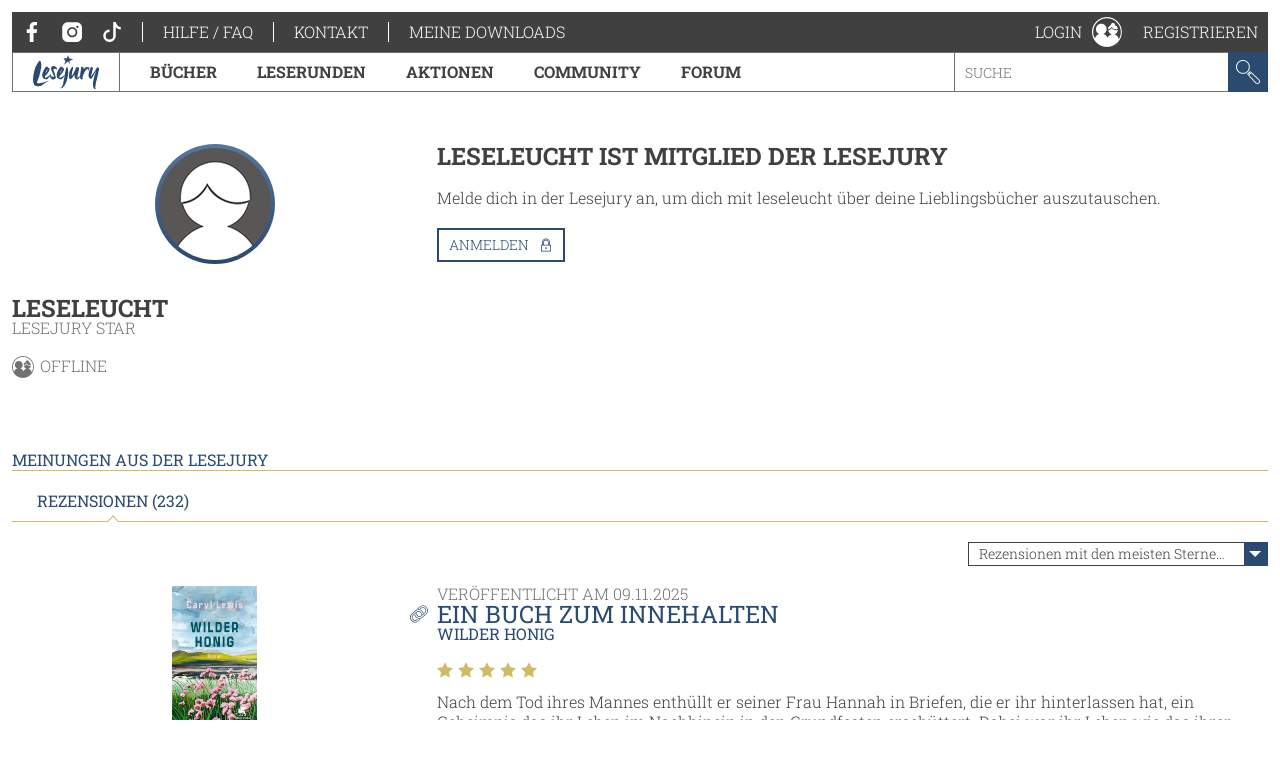

--- FILE ---
content_type: text/html; charset=utf-8
request_url: https://www.lesejury.de/nutzer/profil/leseleucht?tab=reviews&s=3&o=0
body_size: 15329
content:
<!doctype html>
<html lang="de">
<head>
    <link href="favicon.ico" rel="shortcut icon" type="image/ico">

                <meta charset="utf-8">
        <meta name="viewport" content="width=device-width, initial-scale=1, maximum-scale=5, user-scalable=no">
    
    <meta name="robots" content="noindex,follow,noodp">

    <title>Benutzerprofil - leseleucht | Lesejury</title>

    <link rel="canonical" href="/nutzer/profil/leseleucht">
            <script type="text/javascript">
            var lesejuryIconsConfig = [
                '/assets/toolkit/icons/all.svg',
                '/assets/toolkit/emoticons/all.svg'
            ];
            WebFontConfig = {
                google: {families: ['Roboto+Slab:100,300,400,700:latin']}
            };
        </script>
        <link rel="stylesheet" href="https://www.lesejury.de/assets/toolkit/styles/toolkit.css?v=1764584709">
    
    <script src="https://cloud.ccm19.de/app.js?apiKey=66b91735d8ba1ab2567a7b03cde9b2b71d3bb28d11c8d5f1&amp;domain=636e2121257eba62783050fb" referrerpolicy="origin"></script>
</head>
<body class="">
            <div class="layout-fluid">
            <header class="header">
                <div class="layout">
                    <div class="navigation-wrapper">
                        <span class="hamburger">Menu</span>
                        <div class="mobile-logo">
                            <a href="/">
                                <img itemprop="logo" src="/assets/toolkit/images/logos/lesejury_white.svg" alt="Lesejury">
                            </a>
                        </div>
                        <div class="navigation-inner">
                            <div class="navigation-meta">
    <ul class="navigation-meta__main">
    <li>
        <a class="navigation-meta__link" href="https://www.facebook.com/lesejury/" target="_blank">
            <svg class="icon">
                <use xlink:href="#icon-facebook"></use>
                <title>Facebook</title>
            </svg>
        </a>
        <a class="navigation-meta__link" href="https://www.instagram.com/lesejury/" target="_blank">
            <svg class="icon">
                <use xlink:href="#icon-instagram"></use>
                <title>Instagram</title>
            </svg>
        </a>
        <a class="navigation-meta__link" href="https://www.tiktok.com/@lesejury" target="_blank">
            <svg class="icon">
                <use xlink:href="#icon-tiktok"></use>
                <title>TikTok</title>
            </svg>
        </a>
    </li>
            <li><a href="https://www.lesejury.de/hilfe-faq" target="_self" class="navigation-meta__link">Hilfe / FAQ</a></li>
            <li><a href="https://www.lesejury.de/kontakt" target="_self" class="navigation-meta__link">Kontakt</a></li>
        <li><a href="https://www.lesejury.de/shop/downloads" class="navigation-meta__link" target="_self">Meine Downloads</a></li>
</ul>

</div>                            <nav class="navigation-main">
    <div class="navigation-main__logo" itemscope itemtype="http://schema.org/Organization">
        <a itemprop="url" href="/">
            <img itemprop="logo" src="/assets/toolkit/images/logos/lesejury.svg" alt="Lesejury">
        </a>
    </div>
            <div class="navigation-main-item">
        <a class="navigation-main-item__link" href="/buecher">
            Bücher
        </a>
                            <div class="navigation-main-item__dropdown">
                <div class="navigation-main-panel">
                    <div class="navigation-main-panel__link">
                        <a class="link-emphasized" href="/buecher">
                            Bücher
                            <span class="link-emphasized__icon">
                            <svg class="icon" role="presentation">
                                <use xlink:href="#icon-arrow-right"></use>
                            </svg>
                         </span>
                        </a>
                    </div>
                    <div class="navigation-main-panel__content">
                                                    <div class="navigation-main-panel__column">
                                                                    <span class="headline">
                                        Alle Genres
                                    </span>
                                                                                                    <ul class="navigation-link-list">
                                                                                    <li>
                                                                                                    <a class="navigation-link-list__link" href="/buecher/genres/fantasy-und-science-fiction">Fantasy &amp; Science Fiction</a>
                                                                                            </li>
                                                                                    <li>
                                                                                                    <a class="navigation-link-list__link" href="/buecher/genres/kinder-und-jugend">Kinder &amp; Jugend</a>
                                                                                            </li>
                                                                                    <li>
                                                                                                    <a class="navigation-link-list__link" href="/buecher/genres/krimis-und-thriller">Krimis &amp; Thriller</a>
                                                                                            </li>
                                                                                    <li>
                                                                                                    <a class="navigation-link-list__link" href="/buecher/genres/romane-erzaehlungen">Romane &amp; Erzählungen</a>
                                                                                            </li>
                                                                            </ul>
                                                            </div>
                                                    <div class="navigation-main-panel__column">
                                                                    <span class="headline">
                                        Jetzt stöbern!
                                    </span>
                                                                                                    <ul class="navigation-link-list">
                                                                                    <li>
                                                                                                    <a class="navigation-link-list__icon-link" href="/buecher/empfehlungen-stoebern/neuerscheinungen">
                                                        <svg class="icon" role="presentation">
                                                            <use xlink:href="#icon-new-releases" />
                                                        </svg> Neuerscheinungen
                                                    </a>
                                                                                            </li>
                                                                                    <li>
                                                                                                    <a class="navigation-link-list__icon-link" href="https://www.lesejury.de/rezensionen">
                                                        <svg class="icon" role="presentation">
                                                            <use xlink:href="#icon-reviews" />
                                                        </svg> Neueste Rezensionen
                                                    </a>
                                                                                            </li>
                                                                                    <li>
                                                                                                    <a class="navigation-link-list__icon-link" href="https://www.lesejury.de/praemien">
                                                        <svg class="icon" role="presentation">
                                                            <use xlink:href="#icon-book" />
                                                        </svg> Prämienshop
                                                    </a>
                                                                                            </li>
                                                                            </ul>
                                                            </div>
                                                <ul class="navigation-main-panel__teasers">
                                                            <li>
                                                                    </li>
                                                            <li>
                                                                    </li>
                                                    </ul>
                    </div>
                </div>
            </div>
            </div>
        <div class="navigation-main-item">
        <a class="navigation-main-item__link" href="https://www.lesejury.de/suche/treffer?f[campaign_type]=reading_circle">
            Leserunden
        </a>
                    </div>
        <div class="navigation-main-item">
        <a class="navigation-main-item__link" href="https://www.lesejury.de/aktionen">
            Aktionen
        </a>
                    </div>
        <div class="navigation-main-item">
        <a class="navigation-main-item__link" href="/community">
            Community
        </a>
                            <div class="navigation-main-item__dropdown">
                <div class="navigation-main-panel">
                    <div class="navigation-main-panel__link">
                        <a class="link-emphasized" href="/community">
                            Community
                            <span class="link-emphasized__icon">
                            <svg class="icon" role="presentation">
                                <use xlink:href="#icon-arrow-right"></use>
                            </svg>
                         </span>
                        </a>
                    </div>
                    <div class="navigation-main-panel__content">
                                                    <div class="navigation-main-panel__column">
                                                                    <span class="headline">
                                        Die Lesejury
                                    </span>
                                                                                                    <ul class="navigation-link-list">
                                                                                    <li>
                                                                                                    <a class="navigation-link-list__link" href="/community/aus-der-community/online-mitglieder">Lesejury Mitglieder</a>
                                                                                            </li>
                                                                                    <li>
                                                                                                    <a class="navigation-link-list__link" href="/community/aus-der-community/moderatoren">Moderatorinnen</a>
                                                                                            </li>
                                                                                    <li>
                                                                                                    <a class="navigation-link-list__link" href="/community/aus-der-community/autoren">Autor:innen in der Lesejury</a>
                                                                                            </li>
                                                                                    <li>
                                                                                                    <a class="navigation-link-list__link" href="/community/aus-der-community/rezension-des-monats">Rezensionen des Monats</a>
                                                                                            </li>
                                                                            </ul>
                                                            </div>
                                                    <div class="navigation-main-panel__column">
                                                                    <span class="headline">
                                        Wissenswertes
                                    </span>
                                                                                                    <ul class="navigation-link-list">
                                                                                    <li>
                                                                                                    <a class="navigation-link-list__link" href="/community/wissenswertes/teilnahme-an-leserunden">Wie funktionieren Leserunden?</a>
                                                                                            </li>
                                                                                    <li>
                                                                                                    <a class="navigation-link-list__link" href="/community/wissenswertes/wie-schreibt-man-eine-gute-rezension">Wie schreibt man eine gute Rezension?</a>
                                                                                            </li>
                                                                                    <li>
                                                                                                    <a class="navigation-link-list__link" href="/community/wissenswertes/bonuspunkteuebersicht">Bonuspunkteübersicht</a>
                                                                                            </li>
                                                                                    <li>
                                                                                                    <a class="navigation-link-list__link" href="/community/wissenswertes/unsere-badges">Unsere Badges</a>
                                                                                            </li>
                                                                                    <li>
                                                                                                    <a class="navigation-link-list__link" href="/community/wissenswertes/mitglieder-werben">Mitglieder werben</a>
                                                                                            </li>
                                                                            </ul>
                                                            </div>
                                                    <div class="navigation-main-panel__column">
                                                                    <span class="headline">
                                        Aus der Community
                                    </span>
                                                                                                    <ul class="navigation-link-list">
                                                                                    <li>
                                                                                                    <a class="navigation-link-list__link" href="http://www.lesejury.de/lounges/love-stories">LOVE STORIES</a>
                                                                                            </li>
                                                                                    <li>
                                                                                                    <a class="navigation-link-list__link" href="http://www.lesejury.de/lounges/crimetime">CRIME TIME</a>
                                                                                            </li>
                                                                                    <li>
                                                                                                    <a class="navigation-link-list__link" href="/community/die-community/baumhausbande">Die BaumhausBande</a>
                                                                                            </li>
                                                                            </ul>
                                                            </div>
                                                <ul class="navigation-main-panel__teasers">
                                                            <li>
                                                                    </li>
                                                            <li>
                                                                    </li>
                                                            <li>
                                                                            <a class="navigation-teaser" href="" style="background-image: url();">
                                            <div class="navigation-teaser__content">
                                                <strong class="navigation-teaser__title">
                                                    
                                                </strong>
                                                                                            </div>
                                        </a>
                                                                    </li>
                                                    </ul>
                    </div>
                </div>
            </div>
            </div>
        <div class="navigation-main-item">
        <a class="navigation-main-item__link" href="https://forum.lesejury.de">
            Forum
        </a>
                    </div>

    <form class="search-input" action="/suche/treffer" data-autocomplete-url="/suche/vorschlaege" method="GET">
        <input aria-label="Stichwort" name="q" type="text" placeholder="Suche" accesskey="s" value="">
        <button aria-label="Suchen" type="submit">
            <svg class="icon">
                <use xlink:href="#icon-search"></use>
                <title>Suchen</title>
            </svg>
        </button>
    </form>
</nav>
                        </div>
                        <ul class="navigation-meta__aside">
    <li>
    <div class="navigation-profile">
        <a class="navigation-profile__toggle navigation-wrapper__close" href="/anmelden" data-overlay="ajax" role="button">
            <span class="navigation-profile__label">
                Login
            </span>
            <svg class="icon" role="presentation">
                <use xlink:href="#icon-profile"></use>
            </svg>
        </a>
    </div>
</li>
<li><a href="/nutzer/registrieren" class="navigation-meta__link" target="_self">Registrieren</a></li>

</ul>
                    </div>
                </div>
            </header>
                    </div>
    
            <main class="main--no-breadcrumb">
                <section class="layout-grid layout-grid--sidebar-left">
        <div class="layout-grid__col">
            <div class="section">
    <div class="u-text-center">
            <div class="user-image
                     user-image--big                                                    user-image--with-role user-image--lounge
                            ">
                    <img src="/assets/toolkit/images/user-image/big.png" alt="Platzhalter für Profilbild" title="leseleucht">
                                        </div>
        </div>
    <header class="text-header">
        <h2 class="headline">leseleucht</h2>
                    <small class="text-header__subline">Lesejury Star</small>
            </header>
    <div class="online-status">
    <svg class="icon">
        <use xlink:href="#icon-profile"></use>

    </svg> offline
</div>    
    
    </div>

                    </div>
        <div class="layout-grid__col layout-grid--flex">
                            <div class="section">
                    <h3 class="headline">
                        leseleucht ist Mitglied der Lesejury
                    </h3>
                    <p class="paragraph">
                        Melde dich in der Lesejury an, um dich mit leseleucht über deine Lieblingsbücher auszutauschen.
                    </p>
                    <p>
                        <a role="button" class="button button--icon" href="/anmelden?alf=%2Fnutzer%2Fprofil%2Fleseleucht&alm=page" data-overlay="ajax" rel="nofollow">
                            Anmelden
                            <svg class="icon" role="presentation">
                                <use xlink:href="#icon-needs-login"></use>
                            </svg>
                        </a>
                    </p>
                </div>
                    </div>
    </section>

            <section class="layout" id="reviews">
    <h3 class="section-headline">Meinungen aus der Lesejury</h3>
    <div class="tabs" data-tabs-links="true">
        <nav class="tabs__nav tabs__scroll-buttons">
            <ul>
                                    <li><a class="tabs__link is-active-tab" href="/nutzer/profil/leseleucht" data-href="/nutzer/profil/leseleucht?tab=reviews#reviews" data-tab-id="tab-reviews">Rezensionen (232)</a></li>
                            </ul>
            <span class="tabs__scroll tabs__scroll--prev"></span>
            <span class="tabs__scroll tabs__scroll--next"></span>
        </nav>
    </div>
                        <div class="sort sort--align-right">
                <label class="input-select">
                    <select aria-label="Sortierung der Rezensionen">
                        <option value="/nutzer/profil/leseleucht?tab=reviews&s=1#reviews">am besten bewertete Rezensionen zuerst</option>
                        <option value="/nutzer/profil/leseleucht?tab=reviews&s=2#reviews">neueste Rezensionen zuerst</option>
                        <option value="/nutzer/profil/leseleucht?tab=reviews&s=3#reviews" selected="">Rezensionen mit den meisten Sternen zuerst</option>
                        <option value="/nutzer/profil/leseleucht?tab=reviews&s=4#reviews">Rezensionen mit den wenigsten Sternen zuerst</option>
                    </select>
                </label>
            </div>
                <article class="review"
      id="review_1071340" itemprop="review" itemscope itemtype="http://schema.org/Review">
        <aside class="review__sidebar">
            <div itemprop="itemReviewed" itemscope itemtype="http://schema.org/Thing">
                <meta itemprop="name" content="Wilder Honig">
                <meta itemprop="identifier" content="9783608966893">
                <meta itemprop="url" content="http://www.lesejury.de/caryl-lewis/buecher/wilder-honig/9783608966893">
            </div>
                            <a class="link" href="/caryl-lewis/buecher/wilder-honig/9783608966893">
    <figure class="product-flat product-flat--small u-block-center">
        <div class="product-flat__wrapper">
            <img class="product-flat__cover" src="https://www.lesejury.de/media/images/product-small/wilder-honig_9783608966893.jpg" alt="Cover-Bild Wilder Honig">
        </div>
                    </figure>
</a>
<h4 class="headline headline--tiny">
    <a class="link" href="/caryl-lewis/buecher/wilder-honig/9783608966893">Wilder Honig</a>
</h4>
Caryl Lewis                        <meta itemprop="author" content="leseleucht">
        </aside>
        <div class="review__main">
            <header class="text-header">
                                <small class="text-header__topline">Veröffentlicht am <meta itemprop="datePublished" content="2025-11-09">09.11.2025</small>
                <h3 class="headline">
                    <a class="copy-link" href="http://www.lesejury.de/rezensionen/deeplink/1071340/User" target="_self">
                        <meta itemprop="url" content="http://www.lesejury.de/rezensionen/deeplink/1071340/User">
                        <svg class="icon">
                            <use xlink:href="#icon-link"></use>
                        </svg>
                        <div class="copy-link__tooltip" style="display: none; opacity: 0; transform: translateX(0px) translateY(-50%);">
                            <button aria-label="Link kopieren" class="button button--icon" type="button">
                                Link kopieren
                                <svg class="icon" role="presentation">
                                    <use xlink:href="#icon-link"></use>
                                </svg>
                            </button>
                        </div>
                    </a>
                    <a class="link" href="javascript:" itemprop="headline">Ein Buch zum Innehalten</a>
                </h3>
                                    <small class="text-header__subline"><a class="link" href="/caryl-lewis/buecher/wilder-honig/9783608966893">Wilder Honig</a></small>
                                            </header>
            <div class="review__rating" itemprop="reviewRating" itemscope itemtype="http://schema.org/Rating">
                <div class="voting">
                    <span class="voting__votes-up">0</span>
                    <button aria-label="Positiv bewerten" class="vote-button"
                        type="button" data-voting-href="/abstimmen/rezension/1071340/up"
                        disabled>
                        <svg class="icon">
                            <use xlink:href="#icon-thumbs-up"></use>
                            <title>Positiv bewerten</title>
                        </svg>
                    </button>
                </div>
                <div class="star-rating">
            <span class="star-rating__star">
            <svg class="icon" role="presentation">
                <use xlink:href="#icon-star-filled" />
            </svg>
        </span>
            <span class="star-rating__star">
            <svg class="icon" role="presentation">
                <use xlink:href="#icon-star-filled" />
            </svg>
        </span>
            <span class="star-rating__star">
            <svg class="icon" role="presentation">
                <use xlink:href="#icon-star-filled" />
            </svg>
        </span>
            <span class="star-rating__star">
            <svg class="icon" role="presentation">
                <use xlink:href="#icon-star-filled" />
            </svg>
        </span>
            <span class="star-rating__star">
            <svg class="icon" role="presentation">
                <use xlink:href="#icon-star-filled" />
            </svg>
        </span>
    </div>                <meta itemprop="ratingValue" content="5" />
            </div>
            <div class="review__preview" aria-hidden>
                <p class="paragraph">Nach dem Tod ihres Mannes enthüllt er seiner Frau Hannah in Briefen, die er ihr hinterlassen hat, ein Geheimnis das ihr Leben im Nachhinein in den Grundfesten erschüttert. Dabei war ihr Leben wie das ihrer ...</p>
            </div>
            <div class="review__content">
                <p class="paragraph" itemprop="reviewBody">Nach dem Tod ihres Mannes enthüllt er seiner Frau Hannah in Briefen, die er ihr hinterlassen hat, ein Geheimnis das ihr Leben im Nachhinein in den Grundfesten erschüttert. Dabei war ihr Leben wie das ihrer Schwester Sadie und auch das von Megan, die alle drei im alten Obstgarten der Familie, wo Hannah noch immer lebt, aufeinander treffen, alles andere als einfach. Das Jahr, in dem der Leser die drei begleitet, bringt in ihrem Leben viel in Bewegung. Und die Bienen und die Äpfelbäume tragen ihren Teil dazu bei, dass sich das Beziehungsgefüge der drei neu ausrichten kann, indem es sich an der Natur und ihrem steten Wandel orientiert.<br />
Die Naturbeschreibungen in diesem Roman sind großartig und sehr intensiv. Man wäre als Leser selbst gern in diesem alten Garten. Bei der Betrachtung der Verlaufes der Natur innerhalb eines Jahres enthüllt sich dem Leser zum einen die Härte allen Lebens, das durch Werden und Vergehen gekennzeichnet ist. Zugleich bietet es ihm eine Reichhaltigkeit und Fülle, die kein menschengemachtes Leben je ersetzen könnte. In den Betrachtungen findet sich eine Tiefe und eine Ruhe, die nicht nur die Figuren des Buches zum Innehalten und Bedenken des eigenen Lebens veranlasst. Das Wunder, das sich täglich vor unseren Augen um uns herum in der Natur vollzieht, im Großen wie den Jahreszeiten wie im Kleinen, z. B. in einem Bienenstock oder im Wachsen eines Apfelbaumes macht die Autorin für uns erlebbar und erfahrbar, die wir im Alltag des Geschehens den Bezug zur Natur häufig vernachlässigen oder gar ganz verdrängt haben. Die Figuren des Romans nutzen die Herausforderungen, aber auch das Angebot der Natur, des Zurückgeworfenseins auf das Elementare und auf sich, um ihren Lebensweg zu überdenken. Und dass es dazu nie zu spät ist, zeigt sich daran, dass die Protagonistinnen ganz unterschiedlichen Alters sind und ganz unterschiedliche Lebensentwürfe haben. <br />
Für mich ein besonders intensives Leseerlebnis waren die Briefe von John an seine Frau Hannah: Sie thematisieren neben der individuellen Lebensthematik sehr viele allgemeine Themen, wie die Unzulänglichkeit von Sprache, die Frage von Schuld und Vergeben, die Vergeblichkeit, etwas Geschehenes oder Gesagtes im Nachhinein ändern zu können. Und sie verraten sehr viel Interessantes und Wissenswertes über die Bienen, die oftmals Spiegel sind für das menschliche Leben, denn auch in ihrem Leben geht es um Sprache, um die Erwartungshaltung anderer an das Leben, um Vergeblich- und Vergänglichkeit und um das Überleben.<br />
Ein sehr bedächtig geschriebenes Buch über die Frage, wie man leben will und kann, wobei der Rhythmus der Natur einen sehr gelungenen Rahmen dafür gibt, innezuhalten und nachzudenken.</p>
                                                    <ul class="rating-stats__entries">
                        <li><span class="rating-stats__label">Einzelne Kategorien</span></li>
                                                    <li>
                                <div class="star-rating">
            <span class="star-rating__star">
            <svg class="icon" role="presentation">
                <use xlink:href="#icon-star-filled" />
            </svg>
        </span>
            <span class="star-rating__star">
            <svg class="icon" role="presentation">
                <use xlink:href="#icon-star-filled" />
            </svg>
        </span>
            <span class="star-rating__star">
            <svg class="icon" role="presentation">
                <use xlink:href="#icon-star-filled" />
            </svg>
        </span>
            <span class="star-rating__star">
            <svg class="icon" role="presentation">
                <use xlink:href="#icon-star-filled" />
            </svg>
        </span>
            <span class="star-rating__star">
            <svg class="icon" role="presentation">
                <use xlink:href="#icon-star-filled" />
            </svg>
        </span>
    </div>                                Cover
                            </li>
                                                    <li>
                                <div class="star-rating">
            <span class="star-rating__star">
            <svg class="icon" role="presentation">
                <use xlink:href="#icon-star-filled" />
            </svg>
        </span>
            <span class="star-rating__star">
            <svg class="icon" role="presentation">
                <use xlink:href="#icon-star-filled" />
            </svg>
        </span>
            <span class="star-rating__star">
            <svg class="icon" role="presentation">
                <use xlink:href="#icon-star-filled" />
            </svg>
        </span>
            <span class="star-rating__star">
            <svg class="icon" role="presentation">
                <use xlink:href="#icon-star-filled" />
            </svg>
        </span>
            <span class="star-rating__star">
            <svg class="icon" role="presentation">
                <use xlink:href="#icon-star-filled" />
            </svg>
        </span>
    </div>                                Erzählstil
                            </li>
                                                    <li>
                                <div class="star-rating">
            <span class="star-rating__star">
            <svg class="icon" role="presentation">
                <use xlink:href="#icon-star-filled" />
            </svg>
        </span>
            <span class="star-rating__star">
            <svg class="icon" role="presentation">
                <use xlink:href="#icon-star-filled" />
            </svg>
        </span>
            <span class="star-rating__star">
            <svg class="icon" role="presentation">
                <use xlink:href="#icon-star-filled" />
            </svg>
        </span>
            <span class="star-rating__star">
            <svg class="icon" role="presentation">
                <use xlink:href="#icon-star-filled" />
            </svg>
        </span>
            <span class="star-rating__star">
            <svg class="icon" role="presentation">
                <use xlink:href="#icon-star-filled" />
            </svg>
        </span>
    </div>                                Handlung
                            </li>
                                                    <li>
                                <div class="star-rating">
            <span class="star-rating__star">
            <svg class="icon" role="presentation">
                <use xlink:href="#icon-star-filled" />
            </svg>
        </span>
            <span class="star-rating__star">
            <svg class="icon" role="presentation">
                <use xlink:href="#icon-star-filled" />
            </svg>
        </span>
            <span class="star-rating__star">
            <svg class="icon" role="presentation">
                <use xlink:href="#icon-star-filled" />
            </svg>
        </span>
            <span class="star-rating__star">
            <svg class="icon" role="presentation">
                <use xlink:href="#icon-star-filled" />
            </svg>
        </span>
            <span class="star-rating__star">
            <svg class="icon" role="presentation">
                <use xlink:href="#icon-star" />
            </svg>
        </span>
    </div>                                Charaktere
                            </li>
                                            </ul>
                                <ul class="action-list action-list--align-right">
                                                                            </ul>
            </div>
        </div>
        <button aria-label="Rezension auf-/zuklappen" class="open-close-button" title="Rezension auf-/zuklappen"></button>
    </article>
    <article class="review"
      id="review_1061444" itemprop="review" itemscope itemtype="http://schema.org/Review">
        <aside class="review__sidebar">
            <div itemprop="itemReviewed" itemscope itemtype="http://schema.org/Thing">
                <meta itemprop="name" content="Die Ausweichschule">
                <meta itemprop="identifier" content="9783988160225">
                <meta itemprop="url" content="http://www.lesejury.de/kaleb-erdmann/buecher/die-ausweichschule/9783988160225">
            </div>
                            <a class="link" href="/kaleb-erdmann/buecher/die-ausweichschule/9783988160225">
    <figure class="product-flat product-flat--small u-block-center">
        <div class="product-flat__wrapper">
            <img class="product-flat__cover" src="https://www.lesejury.de/media/images/product-small/die-ausweichschule_9783988160225.jpg" alt="Cover-Bild Die Ausweichschule">
        </div>
                    </figure>
</a>
<h4 class="headline headline--tiny">
    <a class="link" href="/kaleb-erdmann/buecher/die-ausweichschule/9783988160225">Die Ausweichschule</a>
</h4>
Kaleb Erdmann                        <meta itemprop="author" content="leseleucht">
        </aside>
        <div class="review__main">
            <header class="text-header">
                                <small class="text-header__topline">Veröffentlicht am <meta itemprop="datePublished" content="2025-10-16">16.10.2025</small>
                <h3 class="headline">
                    <a class="copy-link" href="http://www.lesejury.de/rezensionen/deeplink/1061444/User" target="_self">
                        <meta itemprop="url" content="http://www.lesejury.de/rezensionen/deeplink/1061444/User">
                        <svg class="icon">
                            <use xlink:href="#icon-link"></use>
                        </svg>
                        <div class="copy-link__tooltip" style="display: none; opacity: 0; transform: translateX(0px) translateY(-50%);">
                            <button aria-label="Link kopieren" class="button button--icon" type="button">
                                Link kopieren
                                <svg class="icon" role="presentation">
                                    <use xlink:href="#icon-link"></use>
                                </svg>
                            </button>
                        </div>
                    </a>
                    <a class="link" href="javascript:" itemprop="headline">Was kann und was darf Kunst?</a>
                </h3>
                                    <small class="text-header__subline"><a class="link" href="/kaleb-erdmann/buecher/die-ausweichschule/9783988160225">Die Ausweichschule</a></small>
                                            </header>
            <div class="review__rating" itemprop="reviewRating" itemscope itemtype="http://schema.org/Rating">
                <div class="voting">
                    <span class="voting__votes-up">0</span>
                    <button aria-label="Positiv bewerten" class="vote-button"
                        type="button" data-voting-href="/abstimmen/rezension/1061444/up"
                        disabled>
                        <svg class="icon">
                            <use xlink:href="#icon-thumbs-up"></use>
                            <title>Positiv bewerten</title>
                        </svg>
                    </button>
                </div>
                <div class="star-rating">
            <span class="star-rating__star">
            <svg class="icon" role="presentation">
                <use xlink:href="#icon-star-filled" />
            </svg>
        </span>
            <span class="star-rating__star">
            <svg class="icon" role="presentation">
                <use xlink:href="#icon-star-filled" />
            </svg>
        </span>
            <span class="star-rating__star">
            <svg class="icon" role="presentation">
                <use xlink:href="#icon-star-filled" />
            </svg>
        </span>
            <span class="star-rating__star">
            <svg class="icon" role="presentation">
                <use xlink:href="#icon-star-filled" />
            </svg>
        </span>
            <span class="star-rating__star">
            <svg class="icon" role="presentation">
                <use xlink:href="#icon-star-filled" />
            </svg>
        </span>
    </div>                <meta itemprop="ratingValue" content="5" />
            </div>
            <div class="review__preview" aria-hidden>
                <p class="paragraph">Kaleb Erdmann, einst Schüler des Gutenberg Gymnasium in Erfurt und gerade in der 5. Klasse, als der Amoklauf des ehemaligen Schülers Robert Steinhäuser ganz Erfurt erschütterte, schreibt in diesem Roman ...</p>
            </div>
            <div class="review__content">
                <p class="paragraph" itemprop="reviewBody">Kaleb Erdmann, einst Schüler des Gutenberg Gymnasium in Erfurt und gerade in der 5. Klasse, als der Amoklauf des ehemaligen Schülers Robert Steinhäuser ganz Erfurt erschütterte, schreibt in diesem Roman über sich selbst, wie er versucht, einen Roman über den Amoklauf in Erfurt zu schreiben. Dabei geht es weniger um den Amoklauf selber, als um den Romanautoren und sein Ringen mit seinen Erinnerungen und der Fragen, wie und ob er sie überhaupt in Kunst fassen kann und darf. Welche Aufgabe hat Kunst? Was kann Kunst leisten? Was darf Kunst, was nicht? Darf sie „in fremden Töpfen rühren“ und alte Wunden wieder aufreißen oder soll sie sogar Geschehenes vor dem Vergessen bewahren? Kann sie bei der Bewältigung helfen und wenn ja, wie? <br />
Sehr differenziert und ohne jeglichen Betroffenheitskult schreibt der junge Autor über einen jungen Autor, seinen Schreib- und Verwerfungsprozess. Er hat keine fertigen Antworten, dafür stellt er aber umso klügere Fragen. Er misstraut sich und seiner Erinnerung, worauf er aber voll vertrauen darf, ist seine Sensibilität im Umgang mit den schrecklichen Ereignissen, seine schonungslose Ehrlichkeit auch in Bezug auf sich selbst und seine Bereitschaft, auf fertige Antworten und auch einen fertigen Roman über das Thema zu verzichten. In Auseinandersetzung mit anderen Versuchen zu diesem und Themen ähnlicher Art führt er dabei ein spannendes Zwigespräch mit der Kunst. Dabei schreibt er in einem sehr angenehmen Schreibstil, der den Leser gut durch den schwierigen Stoff trägt und ihm diesen teils etwas hilflos wirkenden jungen Mann sehr sympathisch werden lässt. Ein wenig irritierend ist die Vorliebe des Ich-Erzählers dafür alles, was er isst, auch genauestens zum Gegenstand seines Schreibens zu machen. Genauso wirken die oft unangenehmen Eindrücke und Bilder, z. B. von einer Kunstinszenierung mit rohen Fleisch oder die Szene, in der sich der Erzähler in der Klokabine eines ICE umziehen muss, weil er seine Unterkunft auf seinen Recherchereisen fluchtartig verlassen hat. Auch seine Attitiüde, während der Übernachtung in fremden Zimmern in eine Wasserflasche zu urinieren, ist nicht gerade das Appetitlichste. Aber diese Details werden immer entweder im Roman selbst reflektiert oder gehören irgendwie zum Gesamtbild.<br />
Auf jeden Fall ein spannend zu lesenden, nachdenklich stimmendes Buch weniger über das Thema Amoklauf als über das Thema des adäquaten Umgangs mit einem Ereignis, auf das keiner vorbereitet war, insbesondere in der künstlerischen Darstellung. Lohnenswert zu lesen.</p>
                                                    <ul class="rating-stats__entries">
                        <li><span class="rating-stats__label">Einzelne Kategorien</span></li>
                                                    <li>
                                <div class="star-rating">
            <span class="star-rating__star">
            <svg class="icon" role="presentation">
                <use xlink:href="#icon-star-filled" />
            </svg>
        </span>
            <span class="star-rating__star">
            <svg class="icon" role="presentation">
                <use xlink:href="#icon-star-filled" />
            </svg>
        </span>
            <span class="star-rating__star">
            <svg class="icon" role="presentation">
                <use xlink:href="#icon-star-filled" />
            </svg>
        </span>
            <span class="star-rating__star">
            <svg class="icon" role="presentation">
                <use xlink:href="#icon-star-filled" />
            </svg>
        </span>
            <span class="star-rating__star">
            <svg class="icon" role="presentation">
                <use xlink:href="#icon-star-filled" />
            </svg>
        </span>
    </div>                                Cover
                            </li>
                                                    <li>
                                <div class="star-rating">
            <span class="star-rating__star">
            <svg class="icon" role="presentation">
                <use xlink:href="#icon-star-filled" />
            </svg>
        </span>
            <span class="star-rating__star">
            <svg class="icon" role="presentation">
                <use xlink:href="#icon-star-filled" />
            </svg>
        </span>
            <span class="star-rating__star">
            <svg class="icon" role="presentation">
                <use xlink:href="#icon-star-filled" />
            </svg>
        </span>
            <span class="star-rating__star">
            <svg class="icon" role="presentation">
                <use xlink:href="#icon-star-filled" />
            </svg>
        </span>
            <span class="star-rating__star">
            <svg class="icon" role="presentation">
                <use xlink:href="#icon-star-filled" />
            </svg>
        </span>
    </div>                                Erzählstil
                            </li>
                                                    <li>
                                <div class="star-rating">
            <span class="star-rating__star">
            <svg class="icon" role="presentation">
                <use xlink:href="#icon-star-filled" />
            </svg>
        </span>
            <span class="star-rating__star">
            <svg class="icon" role="presentation">
                <use xlink:href="#icon-star-filled" />
            </svg>
        </span>
            <span class="star-rating__star">
            <svg class="icon" role="presentation">
                <use xlink:href="#icon-star-filled" />
            </svg>
        </span>
            <span class="star-rating__star">
            <svg class="icon" role="presentation">
                <use xlink:href="#icon-star-filled" />
            </svg>
        </span>
            <span class="star-rating__star">
            <svg class="icon" role="presentation">
                <use xlink:href="#icon-star-filled" />
            </svg>
        </span>
    </div>                                Handlung
                            </li>
                                                    <li>
                                <div class="star-rating">
            <span class="star-rating__star">
            <svg class="icon" role="presentation">
                <use xlink:href="#icon-star-filled" />
            </svg>
        </span>
            <span class="star-rating__star">
            <svg class="icon" role="presentation">
                <use xlink:href="#icon-star-filled" />
            </svg>
        </span>
            <span class="star-rating__star">
            <svg class="icon" role="presentation">
                <use xlink:href="#icon-star-filled" />
            </svg>
        </span>
            <span class="star-rating__star">
            <svg class="icon" role="presentation">
                <use xlink:href="#icon-star-filled" />
            </svg>
        </span>
            <span class="star-rating__star">
            <svg class="icon" role="presentation">
                <use xlink:href="#icon-star-filled" />
            </svg>
        </span>
    </div>                                Charaktere
                            </li>
                                            </ul>
                                <ul class="action-list action-list--align-right">
                                                                            </ul>
            </div>
        </div>
        <button aria-label="Rezension auf-/zuklappen" class="open-close-button" title="Rezension auf-/zuklappen"></button>
    </article>
    <article class="review"
      id="review_1059793" itemprop="review" itemscope itemtype="http://schema.org/Review">
        <aside class="review__sidebar">
            <div itemprop="itemReviewed" itemscope itemtype="http://schema.org/Thing">
                <meta itemprop="name" content="Es könnte so einfach sein">
                <meta itemprop="identifier" content="9783570105740">
                <meta itemprop="url" content="http://www.lesejury.de/anne-handorf/buecher/es-koennte-so-einfach-sein/9783570105740">
            </div>
                            <a class="link" href="/anne-handorf/buecher/es-koennte-so-einfach-sein/9783570105740">
    <figure class="product-flat product-flat--small u-block-center">
        <div class="product-flat__wrapper">
            <img class="product-flat__cover" src="https://www.lesejury.de/media/images/product-small/es-koennte-so-einfach-sein_9783570105740.jpg" alt="Cover-Bild Es könnte so einfach sein">
        </div>
                    </figure>
</a>
<h4 class="headline headline--tiny">
    <a class="link" href="/anne-handorf/buecher/es-koennte-so-einfach-sein/9783570105740">Es könnte so einfach sein</a>
</h4>
Anne Handorf                        <meta itemprop="author" content="leseleucht">
        </aside>
        <div class="review__main">
            <header class="text-header">
                                <small class="text-header__topline">Veröffentlicht am <meta itemprop="datePublished" content="2025-10-13">13.10.2025</small>
                <h3 class="headline">
                    <a class="copy-link" href="http://www.lesejury.de/rezensionen/deeplink/1059793/User" target="_self">
                        <meta itemprop="url" content="http://www.lesejury.de/rezensionen/deeplink/1059793/User">
                        <svg class="icon">
                            <use xlink:href="#icon-link"></use>
                        </svg>
                        <div class="copy-link__tooltip" style="display: none; opacity: 0; transform: translateX(0px) translateY(-50%);">
                            <button aria-label="Link kopieren" class="button button--icon" type="button">
                                Link kopieren
                                <svg class="icon" role="presentation">
                                    <use xlink:href="#icon-link"></use>
                                </svg>
                            </button>
                        </div>
                    </a>
                    <a class="link" href="javascript:" itemprop="headline">Die schönste Zeitverschwendung der Welt</a>
                </h3>
                                    <small class="text-header__subline"><a class="link" href="/anne-handorf/buecher/es-koennte-so-einfach-sein/9783570105740">Es könnte so einfach sein</a></small>
                                            </header>
            <div class="review__rating" itemprop="reviewRating" itemscope itemtype="http://schema.org/Rating">
                <div class="voting">
                    <span class="voting__votes-up">0</span>
                    <button aria-label="Positiv bewerten" class="vote-button"
                        type="button" data-voting-href="/abstimmen/rezension/1059793/up"
                        disabled>
                        <svg class="icon">
                            <use xlink:href="#icon-thumbs-up"></use>
                            <title>Positiv bewerten</title>
                        </svg>
                    </button>
                </div>
                <div class="star-rating">
            <span class="star-rating__star">
            <svg class="icon" role="presentation">
                <use xlink:href="#icon-star-filled" />
            </svg>
        </span>
            <span class="star-rating__star">
            <svg class="icon" role="presentation">
                <use xlink:href="#icon-star-filled" />
            </svg>
        </span>
            <span class="star-rating__star">
            <svg class="icon" role="presentation">
                <use xlink:href="#icon-star-filled" />
            </svg>
        </span>
            <span class="star-rating__star">
            <svg class="icon" role="presentation">
                <use xlink:href="#icon-star-filled" />
            </svg>
        </span>
            <span class="star-rating__star">
            <svg class="icon" role="presentation">
                <use xlink:href="#icon-star-filled" />
            </svg>
        </span>
    </div>                <meta itemprop="ratingValue" content="5" />
            </div>
            <div class="review__preview" aria-hidden>
                <p class="paragraph">Während der Literaturkritiker und Nachbar der Bestseller-Autorin Vera Albach ihre Romane mit dem Stempel „Zeitverschwendung“ brandmarkt, ist die Lektüre von „Es könnte so einfach sein“ die schönste Zeitverschwendung ...</p>
            </div>
            <div class="review__content">
                <p class="paragraph" itemprop="reviewBody">Während der Literaturkritiker und Nachbar der Bestseller-Autorin Vera Albach ihre Romane mit dem Stempel „Zeitverschwendung“ brandmarkt, ist die Lektüre von „Es könnte so einfach sein“ die schönste Zeitverschwendung der Welt sowie die Lektüre all der Bücher, die ihre Leser unterhalten, berühren, sie mit Figuren zusammenführen, die sie gerne in ihr Leben lassen, die ihnen für ein paar Stunden die Möglichkeit bieten, in ein anderes Leben zu schlüpfen. Das alles kann man von „Es könnte so einfach sein“ behaupten. Es ist ein warmherzig, aber bisweilen auch mit beißendem Witz geschriebenes Buch über eine Frau, die man für ihr Leben bewundern, aber nicht immer beneiden kann. Vera Albach beginnt als Sekretärin in einem Verlag unter anderem für Groschenromane. Als sie für den Autor einer Doktor-Reihe einspringen muss, ist dies der erste Schritt auf ihrem Weg zu einer erfolgreichen Autorin oder korrekterweise zu einem erfolgreichen Autor. Denn in der jungen BRD der 60er und 70er Jahre kann eine Frau keine Karriere machen, weder in der Politik noch in der sonstigen Berufswelt und eben auch nicht als Autorin. Also ist sie oder wird vielmehr gezwungen unter männlichem Pseudonym zu veröffentlichen. Für ihre Karriere opfert sie viel, z. B. eigene Kinder. Dafür hat sie einen wundervollen Mann, der ihr den Rücken freihält und akzeptiert, dass sie diejenige ist, die in der Beziehung den Erfolg verbucht und das Geld verdient. Als Ersatzkinder dienen ihr die Töchter ihrer Geschwister, junge Frauen, die in einer Zeit, in der die Möglichkeit besteht, dass eine Frau Bundeskanzlerin werden kann, ihren Mann bzw. ihr Frau zu stehen versuchen.<br />
Mit großartigem Humor, aber auch mit dem nötigen Ernst und mit melancholisch-nachdenklichen Zwischentönen zeichnet der Roman von Anne Handorf ein lebendiges Bild der Mentalitätsgeschichte der jungen Bundesrepublik, die Rückständigkeit der von Männern dominierten Welt, die sich diese nach dem Krieg von den Frauen wieder zurückerobert haben und sie mit eisernem Griff und einer Menge Vorurteile zu verteidigen versuchen. Dabei ist das Buch keineswegs ein feministisches Manifest. Mit leisen und nachdenklichen Worten thematisiert es die Frage nach der Rollenverteilung zwischen Mann und Frau, nach dem Recht der Frau auf Selbstverwirklichung, zu dem auch der Wunsch oder eben Nicht-Wunsch nach Kindern gehört. Vera Albach zeigt uns eine Frau, die ihr ganzes Leben versucht hat, ihren Weg zu gehen, auch wenn er oft im Schatten von Männern lag, nur bezeichnender Weise nicht im Schatten ihres eigenen Mannes. Leo ist ein ganz wundervoller Charakter, bei dem sich nicht nur die Tochter ihrer Nichte fragt, wo man wohl so einen herbekommt. Mit viel Verständnis und noch mehr Fortschrittlichkeit steht er seinen Mann, indem er den starken Mann hinter einer starken Frau darstellt, mit den liebenswerten Schwächen, die er hat. <br />
Der Roman ist ein Buch, in dem man sich gleich zu Hause fühlt. Das Leben mit Vera und Leo Albach lädt den Leser zum Verweilen, Mitfiebern, Mitlachen, Mittrauern und Mitfeiern ein. Für alle Münsteraner bietet es darüber hinaus viel charmantes Lokalkolorit, allerdings mit wesentlich mehr Humor und Witz, als den Münsterländern gewöhnlich zugeschrieben wird. </p>
                                                    <ul class="rating-stats__entries">
                        <li><span class="rating-stats__label">Einzelne Kategorien</span></li>
                                                    <li>
                                <div class="star-rating">
            <span class="star-rating__star">
            <svg class="icon" role="presentation">
                <use xlink:href="#icon-star-filled" />
            </svg>
        </span>
            <span class="star-rating__star">
            <svg class="icon" role="presentation">
                <use xlink:href="#icon-star-filled" />
            </svg>
        </span>
            <span class="star-rating__star">
            <svg class="icon" role="presentation">
                <use xlink:href="#icon-star-filled" />
            </svg>
        </span>
            <span class="star-rating__star">
            <svg class="icon" role="presentation">
                <use xlink:href="#icon-star-filled" />
            </svg>
        </span>
            <span class="star-rating__star">
            <svg class="icon" role="presentation">
                <use xlink:href="#icon-star-filled" />
            </svg>
        </span>
    </div>                                Cover
                            </li>
                                                    <li>
                                <div class="star-rating">
            <span class="star-rating__star">
            <svg class="icon" role="presentation">
                <use xlink:href="#icon-star-filled" />
            </svg>
        </span>
            <span class="star-rating__star">
            <svg class="icon" role="presentation">
                <use xlink:href="#icon-star-filled" />
            </svg>
        </span>
            <span class="star-rating__star">
            <svg class="icon" role="presentation">
                <use xlink:href="#icon-star-filled" />
            </svg>
        </span>
            <span class="star-rating__star">
            <svg class="icon" role="presentation">
                <use xlink:href="#icon-star-filled" />
            </svg>
        </span>
            <span class="star-rating__star">
            <svg class="icon" role="presentation">
                <use xlink:href="#icon-star-filled" />
            </svg>
        </span>
    </div>                                Erzählstil
                            </li>
                                                    <li>
                                <div class="star-rating">
            <span class="star-rating__star">
            <svg class="icon" role="presentation">
                <use xlink:href="#icon-star-filled" />
            </svg>
        </span>
            <span class="star-rating__star">
            <svg class="icon" role="presentation">
                <use xlink:href="#icon-star-filled" />
            </svg>
        </span>
            <span class="star-rating__star">
            <svg class="icon" role="presentation">
                <use xlink:href="#icon-star-filled" />
            </svg>
        </span>
            <span class="star-rating__star">
            <svg class="icon" role="presentation">
                <use xlink:href="#icon-star-filled" />
            </svg>
        </span>
            <span class="star-rating__star">
            <svg class="icon" role="presentation">
                <use xlink:href="#icon-star-filled" />
            </svg>
        </span>
    </div>                                Handlung
                            </li>
                                                    <li>
                                <div class="star-rating">
            <span class="star-rating__star">
            <svg class="icon" role="presentation">
                <use xlink:href="#icon-star-filled" />
            </svg>
        </span>
            <span class="star-rating__star">
            <svg class="icon" role="presentation">
                <use xlink:href="#icon-star-filled" />
            </svg>
        </span>
            <span class="star-rating__star">
            <svg class="icon" role="presentation">
                <use xlink:href="#icon-star-filled" />
            </svg>
        </span>
            <span class="star-rating__star">
            <svg class="icon" role="presentation">
                <use xlink:href="#icon-star-filled" />
            </svg>
        </span>
            <span class="star-rating__star">
            <svg class="icon" role="presentation">
                <use xlink:href="#icon-star-filled" />
            </svg>
        </span>
    </div>                                Charaktere
                            </li>
                                            </ul>
                                <ul class="action-list action-list--align-right">
                                                                            </ul>
            </div>
        </div>
        <button aria-label="Rezension auf-/zuklappen" class="open-close-button" title="Rezension auf-/zuklappen"></button>
    </article>
    <article class="review"
      id="review_1059761" itemprop="review" itemscope itemtype="http://schema.org/Review">
        <aside class="review__sidebar">
            <div itemprop="itemReviewed" itemscope itemtype="http://schema.org/Thing">
                <meta itemprop="name" content="Das Jahr voller Bücher und Wunder">
                <meta itemprop="identifier" content="9783442496891">
                <meta itemprop="url" content="http://www.lesejury.de/libby-page/buecher/das-jahr-voller-buecher-und-wunder/9783442496891">
            </div>
                            <a class="link" href="/libby-page/buecher/das-jahr-voller-buecher-und-wunder/9783442496891">
    <figure class="product-flat product-flat--small u-block-center">
        <div class="product-flat__wrapper">
            <img class="product-flat__cover" src="https://www.lesejury.de/media/images/product-small/das-jahr-voller-buecher-und-wunder_9783442496891.jpg" alt="Cover-Bild Das Jahr voller Bücher und Wunder">
        </div>
                    </figure>
</a>
<h4 class="headline headline--tiny">
    <a class="link" href="/libby-page/buecher/das-jahr-voller-buecher-und-wunder/9783442496891">Das Jahr voller Bücher und Wunder</a>
</h4>
Libby Page                        <meta itemprop="author" content="leseleucht">
        </aside>
        <div class="review__main">
            <header class="text-header">
                                <small class="text-header__topline">Veröffentlicht am <meta itemprop="datePublished" content="2025-10-12">12.10.2025</small>
                <h3 class="headline">
                    <a class="copy-link" href="http://www.lesejury.de/rezensionen/deeplink/1059761/User" target="_self">
                        <meta itemprop="url" content="http://www.lesejury.de/rezensionen/deeplink/1059761/User">
                        <svg class="icon">
                            <use xlink:href="#icon-link"></use>
                        </svg>
                        <div class="copy-link__tooltip" style="display: none; opacity: 0; transform: translateX(0px) translateY(-50%);">
                            <button aria-label="Link kopieren" class="button button--icon" type="button">
                                Link kopieren
                                <svg class="icon" role="presentation">
                                    <use xlink:href="#icon-link"></use>
                                </svg>
                            </button>
                        </div>
                    </a>
                    <a class="link" href="javascript:" itemprop="headline">Cecilia Ahern trifft Hallmark Channel</a>
                </h3>
                                    <small class="text-header__subline"><a class="link" href="/libby-page/buecher/das-jahr-voller-buecher-und-wunder/9783442496891">Das Jahr voller Bücher und Wunder</a></small>
                                            </header>
            <div class="review__rating" itemprop="reviewRating" itemscope itemtype="http://schema.org/Rating">
                <div class="voting">
                    <span class="voting__votes-up">0</span>
                    <button aria-label="Positiv bewerten" class="vote-button"
                        type="button" data-voting-href="/abstimmen/rezension/1059761/up"
                        disabled>
                        <svg class="icon">
                            <use xlink:href="#icon-thumbs-up"></use>
                            <title>Positiv bewerten</title>
                        </svg>
                    </button>
                </div>
                <div class="star-rating">
            <span class="star-rating__star">
            <svg class="icon" role="presentation">
                <use xlink:href="#icon-star-filled" />
            </svg>
        </span>
            <span class="star-rating__star">
            <svg class="icon" role="presentation">
                <use xlink:href="#icon-star-filled" />
            </svg>
        </span>
            <span class="star-rating__star">
            <svg class="icon" role="presentation">
                <use xlink:href="#icon-star-filled" />
            </svg>
        </span>
            <span class="star-rating__star">
            <svg class="icon" role="presentation">
                <use xlink:href="#icon-star-filled" />
            </svg>
        </span>
            <span class="star-rating__star">
            <svg class="icon" role="presentation">
                <use xlink:href="#icon-star-filled" />
            </svg>
        </span>
    </div>                <meta itemprop="ratingValue" content="5" />
            </div>
            <div class="review__preview" aria-hidden>
                <p class="paragraph">Der Anlass ist ein trauriger: Tillys Mann ist vor einem halben Jahr gestorben, als ein Anruf des Buchhändlers Alfie Lane sie in ängstliches Erstaunen versetzt. Ihr Mann hat ihr ein „Jahr voller <br />
Bücher“ ...</p>
            </div>
            <div class="review__content">
                <p class="paragraph" itemprop="reviewBody">Der Anlass ist ein trauriger: Tillys Mann ist vor einem halben Jahr gestorben, als ein Anruf des Buchhändlers Alfie Lane sie in ängstliches Erstaunen versetzt. Ihr Mann hat ihr ein „Jahr voller <br />
Bücher“ hinterlassen, die sie aus ihrer Trauer reißen und ihr dabei helfen sollen, das zu finden, was ihr Leben ausmacht. Dabei helfen der Lesemaus Tilly aber nicht nur die verschiedensten Bücher über Wildcampen, Kreativität, Romane, die in Paris oder der Toskana spielen, sondern auch der zurückhaltende Buchhändler Alfie, der nicht nur mit den Verlusten in seiner Vergangenheit zu kämpfen hat, sondern auch um die Zukunft seiner Buchhandlung.<br />
Ein wenig erinnert sie schon, die Botschaften aus dem Jenseits, hier die Briefe von Tillys Ehemann, die in den Büchern liegen, die er ihr zugedacht hat, an „P.S. – Ich liebe Dich“. Und von der Stimmung fühlt man sich gerade zum Ende hin versetzt in einen Hallmark Weihnachtsfilm. Auch aus den vielen anderen Büchern, die an unterschiedlichsten Stellen des Romans genannt werden oder in der Romanhandlung eine Rolle spielen, fließt viel Inspiration in die stimmungsvollen zwölf Monate, die der Leser an der Seite von Tilly verbringt. <br />
Wer Bücher und Buchhandlungen liebt, wird auch diese Geschichte lieben, denn es ist eine zaubervolle Idee, dieses Jahr voller Bücher. Was die Autorin auf jeden Fall beherrscht, ist das Entwickeln liebenswürdiger, vielseitiger Charaktere und das Inszenieren verschiedener Stimmungen. Das Buch liest sich leicht und flüssig und ist, auch wenn es viele Tränen und melancholische Momente gibt, doch immer von einem heiter-optimistischen Grundton getragen. Es ist inspririerend im Hinblick auf die vielen genannten Titel und macht auf jeden Fall Lust aufs Lesen und Stöbern in Buchhandlung und darauf, sich von den Büchern vielleicht auch einmal dazu anregen zu lassen, dem eigenen Leben etwas mehr Abenteuerlust und Farbenfreude angedeihen zu lassen. Auch wenn es manchmal ein gewissen Hang zum Kitsch und zur Sentimentalität verspürt, bietet das Buch doch für ein paar Stunden Lesefreude und Herzenswärme in verschiedenem, je für sich stimmungsvollen Ambiente. Der Roman bedient gekonnt die Hebel, die Leser:Innen für Augenblicke die Welt um sich herum vergessen lassen und gute Laune machen. Ein Erfolgsrezept, wie es die Cecilia Aherns oder Hallmarks dieser Welt bereits zu vor für sich und die Leser:Innen ihrer Bücher bzw. Zuschauerinnen ihrer Filme zu nutzen wussten.</p>
                                                    <ul class="rating-stats__entries">
                        <li><span class="rating-stats__label">Einzelne Kategorien</span></li>
                                                    <li>
                                <div class="star-rating">
            <span class="star-rating__star">
            <svg class="icon" role="presentation">
                <use xlink:href="#icon-star-filled" />
            </svg>
        </span>
            <span class="star-rating__star">
            <svg class="icon" role="presentation">
                <use xlink:href="#icon-star-filled" />
            </svg>
        </span>
            <span class="star-rating__star">
            <svg class="icon" role="presentation">
                <use xlink:href="#icon-star-filled" />
            </svg>
        </span>
            <span class="star-rating__star">
            <svg class="icon" role="presentation">
                <use xlink:href="#icon-star-filled" />
            </svg>
        </span>
            <span class="star-rating__star">
            <svg class="icon" role="presentation">
                <use xlink:href="#icon-star-filled" />
            </svg>
        </span>
    </div>                                Cover
                            </li>
                                                    <li>
                                <div class="star-rating">
            <span class="star-rating__star">
            <svg class="icon" role="presentation">
                <use xlink:href="#icon-star-filled" />
            </svg>
        </span>
            <span class="star-rating__star">
            <svg class="icon" role="presentation">
                <use xlink:href="#icon-star-filled" />
            </svg>
        </span>
            <span class="star-rating__star">
            <svg class="icon" role="presentation">
                <use xlink:href="#icon-star-filled" />
            </svg>
        </span>
            <span class="star-rating__star">
            <svg class="icon" role="presentation">
                <use xlink:href="#icon-star-filled" />
            </svg>
        </span>
            <span class="star-rating__star">
            <svg class="icon" role="presentation">
                <use xlink:href="#icon-star-filled" />
            </svg>
        </span>
    </div>                                Erzählstil
                            </li>
                                                    <li>
                                <div class="star-rating">
            <span class="star-rating__star">
            <svg class="icon" role="presentation">
                <use xlink:href="#icon-star-filled" />
            </svg>
        </span>
            <span class="star-rating__star">
            <svg class="icon" role="presentation">
                <use xlink:href="#icon-star-filled" />
            </svg>
        </span>
            <span class="star-rating__star">
            <svg class="icon" role="presentation">
                <use xlink:href="#icon-star-filled" />
            </svg>
        </span>
            <span class="star-rating__star">
            <svg class="icon" role="presentation">
                <use xlink:href="#icon-star-filled" />
            </svg>
        </span>
            <span class="star-rating__star">
            <svg class="icon" role="presentation">
                <use xlink:href="#icon-star" />
            </svg>
        </span>
    </div>                                Handlung
                            </li>
                                                    <li>
                                <div class="star-rating">
            <span class="star-rating__star">
            <svg class="icon" role="presentation">
                <use xlink:href="#icon-star-filled" />
            </svg>
        </span>
            <span class="star-rating__star">
            <svg class="icon" role="presentation">
                <use xlink:href="#icon-star-filled" />
            </svg>
        </span>
            <span class="star-rating__star">
            <svg class="icon" role="presentation">
                <use xlink:href="#icon-star-filled" />
            </svg>
        </span>
            <span class="star-rating__star">
            <svg class="icon" role="presentation">
                <use xlink:href="#icon-star-filled" />
            </svg>
        </span>
            <span class="star-rating__star">
            <svg class="icon" role="presentation">
                <use xlink:href="#icon-star-half" />
            </svg>
        </span>
    </div>                                Charaktere
                            </li>
                                            </ul>
                                <ul class="action-list action-list--align-right">
                                                                            </ul>
            </div>
        </div>
        <button aria-label="Rezension auf-/zuklappen" class="open-close-button" title="Rezension auf-/zuklappen"></button>
    </article>
    <article class="review"
      id="review_1059746" itemprop="review" itemscope itemtype="http://schema.org/Review">
        <aside class="review__sidebar">
            <div itemprop="itemReviewed" itemscope itemtype="http://schema.org/Thing">
                <meta itemprop="name" content="Whisperwicks – Die Suche nach den Flüsterflammen">
                <meta itemprop="identifier" content="9783328303817">
                <meta itemprop="url" content="http://www.lesejury.de/jordan-lees/buecher/whisperwicks-die-suche-nach-den-fluesterflammen/9783328303817">
            </div>
                            <a class="link" href="/jordan-lees/buecher/whisperwicks-die-suche-nach-den-fluesterflammen/9783328303817">
    <figure class="product-flat product-flat--small u-block-center">
        <div class="product-flat__wrapper">
            <img class="product-flat__cover" src="https://www.lesejury.de/media/images/product-small/whisperwicks-die-suche-nach-den-fluesterflammen_9783328303817.jpg" alt="Cover-Bild Whisperwicks – Die Suche nach den Flüsterflammen">
        </div>
                    </figure>
</a>
<h4 class="headline headline--tiny">
    <a class="link" href="/jordan-lees/buecher/whisperwicks-die-suche-nach-den-fluesterflammen/9783328303817">Whisperwicks – Die Suche nach den Flüsterflammen</a>
</h4>
Jordan Lees                        <meta itemprop="author" content="leseleucht">
        </aside>
        <div class="review__main">
            <header class="text-header">
                                <small class="text-header__topline">Veröffentlicht am <meta itemprop="datePublished" content="2025-10-12">12.10.2025</small>
                <h3 class="headline">
                    <a class="copy-link" href="http://www.lesejury.de/rezensionen/deeplink/1059746/User" target="_self">
                        <meta itemprop="url" content="http://www.lesejury.de/rezensionen/deeplink/1059746/User">
                        <svg class="icon">
                            <use xlink:href="#icon-link"></use>
                        </svg>
                        <div class="copy-link__tooltip" style="display: none; opacity: 0; transform: translateX(0px) translateY(-50%);">
                            <button aria-label="Link kopieren" class="button button--icon" type="button">
                                Link kopieren
                                <svg class="icon" role="presentation">
                                    <use xlink:href="#icon-link"></use>
                                </svg>
                            </button>
                        </div>
                    </a>
                    <a class="link" href="javascript:" itemprop="headline">Eine Welt voll überbordender Phantasie</a>
                </h3>
                                    <small class="text-header__subline"><a class="link" href="/jordan-lees/buecher/whisperwicks-die-suche-nach-den-fluesterflammen/9783328303817">Whisperwicks – Die Suche nach den Flüsterflammen</a></small>
                                            </header>
            <div class="review__rating" itemprop="reviewRating" itemscope itemtype="http://schema.org/Rating">
                <div class="voting">
                    <span class="voting__votes-up">0</span>
                    <button aria-label="Positiv bewerten" class="vote-button"
                        type="button" data-voting-href="/abstimmen/rezension/1059746/up"
                        disabled>
                        <svg class="icon">
                            <use xlink:href="#icon-thumbs-up"></use>
                            <title>Positiv bewerten</title>
                        </svg>
                    </button>
                </div>
                <div class="star-rating">
            <span class="star-rating__star">
            <svg class="icon" role="presentation">
                <use xlink:href="#icon-star-filled" />
            </svg>
        </span>
            <span class="star-rating__star">
            <svg class="icon" role="presentation">
                <use xlink:href="#icon-star-filled" />
            </svg>
        </span>
            <span class="star-rating__star">
            <svg class="icon" role="presentation">
                <use xlink:href="#icon-star-filled" />
            </svg>
        </span>
            <span class="star-rating__star">
            <svg class="icon" role="presentation">
                <use xlink:href="#icon-star-filled" />
            </svg>
        </span>
            <span class="star-rating__star">
            <svg class="icon" role="presentation">
                <use xlink:href="#icon-star-filled" />
            </svg>
        </span>
    </div>                <meta itemprop="ratingValue" content="5" />
            </div>
            <div class="review__preview" aria-hidden>
                <p class="paragraph">Das hat Jordan Lees in seinem Erstlingsroman „Whisperwicks – Die Suche nach den Flüsterflammen“ geschaffen. Benjamiah ist ein ganz normaler Junge, er lebt mit Großmutter und Eltern über ihrem Buchladen. ...</p>
            </div>
            <div class="review__content">
                <p class="paragraph" itemprop="reviewBody">Das hat Jordan Lees in seinem Erstlingsroman „Whisperwicks – Die Suche nach den Flüsterflammen“ geschaffen. Benjamiah ist ein ganz normaler Junge, er lebt mit Großmutter und Eltern über ihrem Buchladen. Er liebt Bücher und das Lesen, aber er liest mehr Bücher, über die Welt, wie sie wirklich ist, bis er eines Tages in einer Parallelwelt landet, in der gar nichts wirklich ist. Diese Welt besteht aus einem riesigen Labyrinth, in dessen Mitte das Böse wohnt. Ist es diese finstere Macht, die für das Verschwinden von Elizabellas Zwillingsbruder verantwortlich ist? Gemeinsam mit Benjamiah macht sie sich auf die Suche nach ihm in den undurchdringlichen Wirren des Labyrinths, immer auf der Spur, die ihr Bruder vermutlich gelegt hat, um sie zu ihm zu führen. Oder doch nicht?<br />
Den Einstieg fand ich schwierig, weil man in dieser mysteriösen Welt des Labyrinths zusammen mit dem Zwillingsbruder von Elizabellas auf ein schwer zu definierendes Wesen trifft, das sich aus dem Spalt seiner Zimmerwand schlängelt. Es strahlt pure Bösartigkeit aus. Der Anfang ist zwar spannend, aber gleichzeitig auch schon schaurig-abstoßend. Mit dem Eintreten von Benjamiah wird es leichter, sich in die Handlung fallen zu lassen, weil man mit ihm eine Figur hat, mit der man sich gut identifizieren kann. Und das ist auch nötig in so einer irren und verworrenen Welt, in der Elizabella und ihre Familie wohnen. Aber spätestens mit Benjamiahs Eintritt in diese Welt hat die Handlung des Buches den Leser dann gänzlich gepackt. Die Rätsel, die beide zu lösen haben, sind spannend, die Welt schaurig schön. Mit überbordender Phantasie hat der Autor eine Parallelwelt erschaffen und ihr zwei Charaktere gegeben, mit denen der Leser mitfiebern kann. Der Roman hat alles, was ein Leseabenteuer braucht: eine Phantasiewelt, in der man gänzlich abtauchen kann, packende Spannung, grausige Gegner und zwei Helden, die nicht so heldenhaft sind, das man um sie nicht Angst haben müsste und mit denen man sich gerne in diese Welt begibt, die viel mehr bietet, als nur das, was man sehen und vermessen kann. Immer ist es anders, als es zu sein scheint. Und doch kann man froh sein, in einer Welt zu leben, die überschaubar ist, denn wie furchtbar muss es sein, durch eine Welt zu irren, in der man nach drei Straßen die völlige Orientierung verloren und den Weg nach Hause vergessen hat. <br />
Wer seine Welt und seine Weltsicht erweitern und Abenteuer erleben will, der sollte Bücher wie dieses lesen.</p>
                                                    <ul class="rating-stats__entries">
                        <li><span class="rating-stats__label">Einzelne Kategorien</span></li>
                                                    <li>
                                <div class="star-rating">
            <span class="star-rating__star">
            <svg class="icon" role="presentation">
                <use xlink:href="#icon-star-filled" />
            </svg>
        </span>
            <span class="star-rating__star">
            <svg class="icon" role="presentation">
                <use xlink:href="#icon-star-filled" />
            </svg>
        </span>
            <span class="star-rating__star">
            <svg class="icon" role="presentation">
                <use xlink:href="#icon-star-filled" />
            </svg>
        </span>
            <span class="star-rating__star">
            <svg class="icon" role="presentation">
                <use xlink:href="#icon-star-filled" />
            </svg>
        </span>
            <span class="star-rating__star">
            <svg class="icon" role="presentation">
                <use xlink:href="#icon-star-filled" />
            </svg>
        </span>
    </div>                                Cover
                            </li>
                                                    <li>
                                <div class="star-rating">
            <span class="star-rating__star">
            <svg class="icon" role="presentation">
                <use xlink:href="#icon-star-filled" />
            </svg>
        </span>
            <span class="star-rating__star">
            <svg class="icon" role="presentation">
                <use xlink:href="#icon-star-filled" />
            </svg>
        </span>
            <span class="star-rating__star">
            <svg class="icon" role="presentation">
                <use xlink:href="#icon-star-filled" />
            </svg>
        </span>
            <span class="star-rating__star">
            <svg class="icon" role="presentation">
                <use xlink:href="#icon-star-filled" />
            </svg>
        </span>
            <span class="star-rating__star">
            <svg class="icon" role="presentation">
                <use xlink:href="#icon-star-filled" />
            </svg>
        </span>
    </div>                                Erzählstil
                            </li>
                                                    <li>
                                <div class="star-rating">
            <span class="star-rating__star">
            <svg class="icon" role="presentation">
                <use xlink:href="#icon-star-filled" />
            </svg>
        </span>
            <span class="star-rating__star">
            <svg class="icon" role="presentation">
                <use xlink:href="#icon-star-filled" />
            </svg>
        </span>
            <span class="star-rating__star">
            <svg class="icon" role="presentation">
                <use xlink:href="#icon-star-filled" />
            </svg>
        </span>
            <span class="star-rating__star">
            <svg class="icon" role="presentation">
                <use xlink:href="#icon-star-filled" />
            </svg>
        </span>
            <span class="star-rating__star">
            <svg class="icon" role="presentation">
                <use xlink:href="#icon-star-filled" />
            </svg>
        </span>
    </div>                                Handlung
                            </li>
                                                    <li>
                                <div class="star-rating">
            <span class="star-rating__star">
            <svg class="icon" role="presentation">
                <use xlink:href="#icon-star-filled" />
            </svg>
        </span>
            <span class="star-rating__star">
            <svg class="icon" role="presentation">
                <use xlink:href="#icon-star-filled" />
            </svg>
        </span>
            <span class="star-rating__star">
            <svg class="icon" role="presentation">
                <use xlink:href="#icon-star-filled" />
            </svg>
        </span>
            <span class="star-rating__star">
            <svg class="icon" role="presentation">
                <use xlink:href="#icon-star-filled" />
            </svg>
        </span>
            <span class="star-rating__star">
            <svg class="icon" role="presentation">
                <use xlink:href="#icon-star-filled" />
            </svg>
        </span>
    </div>                                Charaktere
                            </li>
                                            </ul>
                                <ul class="action-list action-list--align-right">
                                                                            </ul>
            </div>
        </div>
        <button aria-label="Rezension auf-/zuklappen" class="open-close-button" title="Rezension auf-/zuklappen"></button>
    </article>
<div class="pagination">
    <ul class="pagination__links">
                                    <li>
                                    <span class="pagination__active">1</span>
                            </li>
                    <li>
                                    <a href="/nutzer/profil/leseleucht?tab=reviews&amp;s=3&amp;o=5#reviews" rel="next" class="button button--number button--minor">2</a>
                            </li>
                    <li>
                                    <a href="/nutzer/profil/leseleucht?tab=reviews&amp;s=3&amp;o=10#reviews" class="button button--number button--minor">3</a>
                            </li>
                    <li>
                                    <span class="pagination__separator">…</span>
                            </li>
                    <li>
                                    <a href="/nutzer/profil/leseleucht?tab=reviews&amp;s=3&amp;o=230#reviews" class="button button--number button--minor">47</a>
                            </li>
                            <li><a href="/nutzer/profil/leseleucht?tab=reviews&amp;s=3&amp;o=5#reviews" class="button button--number">&gt;</a></li>
                            <li><a href="/nutzer/profil/leseleucht?tab=reviews&amp;s=3&amp;o=230#reviews" class="button button--number">&gt;&gt;</a></li>
                            <li class="pagination__total">(232) Beiträge</li>
            </ul>
            <div class="pagination__aside">
            <a class="button button--minor button--icon" href="#reviews">
                nach oben
                <svg class="icon" role="presentation">
                    <use xlink:href="#icon-arrow-up"></use>
                </svg>
            </a>
        </div>
    </div>

            </section>

            </main>
    
            <footer class="layout u-no-margin-bottom">
            <div class="footer-content">
                <div class="footer-content__payment">
    <h3 class="section-headline">
        Zahlungsmethoden
    </h3>
    <div class="footer-content__payment-logos">
        <img src="/assets/toolkit/images/footer/payment_logos_2x.png" alt="Sofortüberweisung, Paypal">
    </div>
    <div class="footer-content__payment-content">
        <div class="rich-text">
    <p><strong>Deine Vorteile in unserem Download Shop</strong></p>

<ul>
	<li>Einfach kaufen und herunterladen ohne Registrierung – E-Mail Adresse genügt</li>
</ul>
</div>    </div>
</div>
            </div>
            <div class="footer-navigation">
                                <nav>
    <ul class="footer-navigation__nav">
                    <li class="footer-navigation__item">
                <a href="/impressum" class="footer-navigation__link">Impressum</a>
            </li>
                    <li class="footer-navigation__item">
                <a href="/datenschutz" class="footer-navigation__link">Datenschutz</a>
            </li>
                    <li class="footer-navigation__item">
                <a href="/nutzungsbedingungen" class="footer-navigation__link">Nutzungsbedingungen</a>
            </li>
                    <li class="footer-navigation__item">
                <a href="/agb-online-shop" class="footer-navigation__link">AGB Online Shop</a>
            </li>
                    <li class="footer-navigation__item">
                <a href="/erklaerung-zur-barrierefreiheit" class="footer-navigation__link">Barrierefreiheit</a>
            </li>
                    <li class="footer-navigation__item">
                <a href="/haftungsausschluss" class="footer-navigation__link">Haftungsausschluss</a>
            </li>
                <li class="footer-navigation__item">
            <a class="footer-navigation__link" href="#" onclick="CCM.openWidget(); return false;"> Cookie-Einstellungen</a>
        </li>
    </ul>
</nav>

            </div>
        </footer>
    
            
<div class="flash-message-container" data-template="#flash-message-template">
    </div>

<script id="flash-message-template" type="text/template">
    <div class="flash-message flash-message--${modifier}">
        ${label}
        <button aria-label="Schließen" class="flash-message__close">
            <svg class="icon">
                <use xlink:href="#icon-close"></use>
                <title>Schließen</title>
            </svg>
        </button>
    </div>
</script>

    
            <script src="https://www.lesejury.de/assets/toolkit/scripts/toolkit.js?v=1764584709"></script>
    
</body>
</html>
